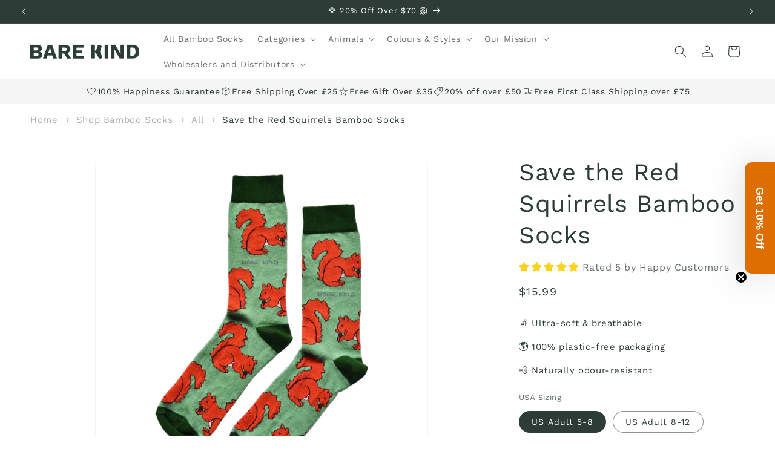

--- FILE ---
content_type: text/html; charset=UTF-8
request_url: https://zooomyapps.com/backinstock/ZooomyBackinStockjson.php?jsonCode=jQuery36106341080990547043_1769359685694&shop=bare-kind.myshopify.com&product_id=6734738653245&_=1769359685695
body_size: 481
content:
jQuery36106341080990547043_1769359685694({"shop":"bare-kind.myshopify.com","back_in_stock_text":"Notify Me","add_font_size":"16px","add_border_radius":"0px","add_border_width":"0px","add_border_color":"#2D3C37","add_background_color":"#AECE9F","add_font_color":"#2D3C37","back_in_stock_width":"","main_heading":"Out of stock","sub_heading":"We will notify you when this product becomes available.","main_heading_color":"#F6F5F4","main_heading_size":"16px","sub_heading_color":"#F6F5F4","sub_heading_size":"14px","admin_email":"","quantity":"50","notify_msg":"Thank you! We will notify you when the item will be back in stock.","notify_emsg":"Enter a valid email address.","user_added_css":"","ccss":"div#zooomybackinstock { background: #2f4f3a; }input#zooomyalertemail { background: #fff; border: none; border-radius: 10px; }a#zooomyalertbtn { border-radius: 10px; }.ZbisNewsSign { color: #fff; }","email_placeholder":"Enter email...","autoemail":"yes","checkdata":0,"shop_token":"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","branding":"","tc_txt":"","znltxt":"Sign me up to hear more about the animals, socks and charities!","znlsignup":"yes","lay":"lay_1","collectionpage":"no","double_opt_enable":"no","double_opt_txt":"I consent to my email being used to notify me.","maillist":"no","fae":"yes","coll_btn_text":"","coll_btn_font_size":"10px","coll_btn_border_width":"0px","coll_btn_border_radius":"0px","coll_btn_width":"","coll_btn_border_color":"#000000","coll_btn_bg_color":"#000000","coll_btn_font_color":"#FFFFFF"})


--- FILE ---
content_type: text/html; charset=UTF-8
request_url: https://zooomyapps.com/backinstock/ZooomyBackinStockjson.php?jsonCode=jQuery36105843029844416137_1769359685734&shop=bare-kind.myshopify.com&product_id=6734738653245&_=1769359685735
body_size: 435
content:
jQuery36105843029844416137_1769359685734({"shop":"bare-kind.myshopify.com","back_in_stock_text":"Notify Me","add_font_size":"16px","add_border_radius":"0px","add_border_width":"0px","add_border_color":"#2D3C37","add_background_color":"#AECE9F","add_font_color":"#2D3C37","back_in_stock_width":"","main_heading":"Out of stock","sub_heading":"We will notify you when this product becomes available.","main_heading_color":"#F6F5F4","main_heading_size":"16px","sub_heading_color":"#F6F5F4","sub_heading_size":"14px","admin_email":"","quantity":"50","notify_msg":"Thank you! We will notify you when the item will be back in stock.","notify_emsg":"Enter a valid email address.","user_added_css":"","ccss":"div#zooomybackinstock { background: #2f4f3a; }input#zooomyalertemail { background: #fff; border: none; border-radius: 10px; }a#zooomyalertbtn { border-radius: 10px; }.ZbisNewsSign { color: #fff; }","email_placeholder":"Enter email...","autoemail":"yes","checkdata":0,"shop_token":"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","branding":"","tc_txt":"","znltxt":"Sign me up to hear more about the animals, socks and charities!","znlsignup":"yes","lay":"lay_1","collectionpage":"no","double_opt_enable":"no","double_opt_txt":"I consent to my email being used to notify me.","maillist":"no","fae":"yes","coll_btn_text":"","coll_btn_font_size":"10px","coll_btn_border_width":"0px","coll_btn_border_radius":"0px","coll_btn_width":"","coll_btn_border_color":"#000000","coll_btn_bg_color":"#000000","coll_btn_font_color":"#FFFFFF"})


--- FILE ---
content_type: text/javascript; charset=utf-8
request_url: https://barekind.com/products/save-the-red-squirrels-bamboo-socks.js
body_size: 1782
content:
{"id":6734738653245,"title":"Save the Red Squirrels Bamboo Socks","handle":"save-the-red-squirrels-bamboo-socks","description":"\u003cp data-mce-fragment=\"1\" paraid=\"2004925473\" paraeid=\"{00e9c185-2ccd-4026-ae91-4b18fca21ab6}{179}\"\u003e\u003cspan data-contrast=\"auto\" data-mce-fragment=\"1\" xml:lang=\"EN-US\"\u003eThese\u0026nbsp;Red\u0026nbsp;Squirrel\u0026nbsp;Socks are\u0026nbsp;high-quality,\u0026nbsp;hard-wearing,\u0026nbsp;green\u0026nbsp;socks made from\u0026nbsp;plush\u0026nbsp;bamboo\u0026nbsp;fiber\u0026nbsp;that feature animated red squirrels all around.\u0026nbsp;During winter, red squirrel fur changes from rusty red to\u0026nbsp;brownish grey. They live in nests and\u0026nbsp;don’t\u0026nbsp;hibernate during winter months.\u003c\/span\u003e\u003cspan data-ccp-props=\"{\u0026quot;134233117\u0026quot;:false,\u0026quot;134233118\u0026quot;:false,\u0026quot;201341983\u0026quot;:0,\u0026quot;335551550\u0026quot;:1,\u0026quot;335551620\u0026quot;:1,\u0026quot;335559738\u0026quot;:0,\u0026quot;335559739\u0026quot;:0,\u0026quot;335559740\u0026quot;:276}\" data-mce-fragment=\"1\"\u003e\u0026nbsp;\u003c\/span\u003e\u003c\/p\u003e\n\u003cp data-mce-fragment=\"1\" paraid=\"1600285700\" paraeid=\"{00e9c185-2ccd-4026-ae91-4b18fca21ab6}{233}\"\u003e\u003cspan data-contrast=\"auto\" data-mce-fragment=\"1\" xml:lang=\"EN-US\"\u003eWe donate 10% of profits to the\u0026nbsp;\u003c\/span\u003e\u003ca href=\"https:\/\/barekind.co.uk\/pages\/northumberland-wildlife-trust\" data-mce-fragment=\"1\" data-mce-href=\"https:\/\/barekind.co.uk\/pages\/northumberland-wildlife-trust\" target=\"_blank\"\u003e\u003cspan data-contrast=\"none\" data-mce-fragment=\"1\" xml:lang=\"EN-US\"\u003eNorthumberland Wildlife Trust\u003c\/span\u003e\u003c\/a\u003e\u003cspan data-contrast=\"auto\" data-mce-fragment=\"1\" xml:lang=\"EN-US\"\u003e\u0026nbsp;protecting red squirrels from extinction.\u0026nbsp;They make\u0026nbsp;great work\u0026nbsp;socks, gym socks, and dress socks. Red squirrel socks make the perfect, colorful gift for animal lovers.\u003c\/span\u003e\u003c\/p\u003e","published_at":"2023-01-04T02:06:04+00:00","created_at":"2022-03-10T09:18:00+00:00","vendor":"Bare Kind","type":"Socks","tags":["Adults","Age_Adult","Animal_Class_Mammals","Animal_Red_Squirrel","Collection_Bestsellers","Collection_Single_Pairs","Collection_Wholesale","Colour_Green","Colour_Orange","Colour_Palette_Bright","Colour_Palette_Earthy","Crew","Dark","Earthy","Ecosystems_Forest_Dwellers","Gender_Men","Gender_Unisex","Gender_Women","Gift_Sets_Congratulations_Gifts","Gift_Sets_For_Her","Gift_Sets_For_Him","Gift_Sets_Gifts_For_Her","Gift_Sets_Gifts_For_Him","Gift_Sets_Just_Because","Gift_Sets_Under_£10","Green","Length_Crew","Occasions_Anniversary","Occasions_Birthday","Occasions_Easter","Occasions_Engagement","Occasions_Father's_Day","Occasions_Graduation","Occasions_Mother's_Day","Occasions_Retirement","Occasions_Wedding","Orange","Original","Red Squirrel","Size_Adult_4_7","Size_Adult_7_11","Sock_Type_Crew","Socks","Style_All_Over_Design","Top_Picks_All_Socks","Top_Picks_Bestsellers","Top_Picks_Time_Of_The_Year","UK Wildlife","Vibe_Cool_Socks","Vibe_Fun_Socks","Vibe_Novelty_Socks"],"price":1599,"price_min":1599,"price_max":1599,"available":true,"price_varies":false,"compare_at_price":null,"compare_at_price_min":0,"compare_at_price_max":0,"compare_at_price_varies":false,"variants":[{"id":39810079916093,"title":"US Adult 5-8","option1":"US Adult 5-8","option2":null,"option3":null,"sku":"RS47","requires_shipping":true,"taxable":true,"featured_image":null,"available":true,"name":"Save the Red Squirrels Bamboo Socks - US Adult 5-8","public_title":"US Adult 5-8","options":["US Adult 5-8"],"price":1599,"weight":50,"compare_at_price":null,"inventory_management":"shopify","barcode":"5060644690581","requires_selling_plan":false,"selling_plan_allocations":[]},{"id":39810079883325,"title":"US Adult 8-12","option1":"US Adult 8-12","option2":null,"option3":null,"sku":"RS711","requires_shipping":true,"taxable":true,"featured_image":null,"available":true,"name":"Save the Red Squirrels Bamboo Socks - US Adult 8-12","public_title":"US Adult 8-12","options":["US Adult 8-12"],"price":1599,"weight":55,"compare_at_price":null,"inventory_management":"shopify","barcode":"5060644690598","requires_selling_plan":false,"selling_plan_allocations":[]}],"images":["\/\/cdn.shopify.com\/s\/files\/1\/0025\/9027\/7685\/files\/RedSquirrel8-PhotoRoom.jpg?v=1755174831","\/\/cdn.shopify.com\/s\/files\/1\/0025\/9027\/7685\/products\/Photo-3_c7c93ba5-5aea-4eea-971a-1f3f54081cf1.jpg?v=1764251579","\/\/cdn.shopify.com\/s\/files\/1\/0025\/9027\/7685\/products\/Photo-4_a1c6b77b-3fd2-4406-a11d-7321612e2c07.jpg?v=1764181109","\/\/cdn.shopify.com\/s\/files\/1\/0025\/9027\/7685\/files\/red_squirrel.png?v=1764181109","\/\/cdn.shopify.com\/s\/files\/1\/0025\/9027\/7685\/products\/Photo-5_064a5c71-9893-4038-bad5-9d08fc3d654f.jpg?v=1763661345","\/\/cdn.shopify.com\/s\/files\/1\/0025\/9027\/7685\/products\/Photo-6_f5234edd-cac1-4ecd-a2a0-8782d0ab0428.jpg?v=1763661345","\/\/cdn.shopify.com\/s\/files\/1\/0025\/9027\/7685\/products\/Photo-7_b603b17c-2d84-46ac-9a83-96f5ac79b52a.jpg?v=1763661345","\/\/cdn.shopify.com\/s\/files\/1\/0025\/9027\/7685\/products\/Photo-8_ea6ceaef-73d5-4291-94c1-730dbe4bdfcd.jpg?v=1763661345"],"featured_image":"\/\/cdn.shopify.com\/s\/files\/1\/0025\/9027\/7685\/files\/RedSquirrel8-PhotoRoom.jpg?v=1755174831","options":[{"name":"USA Sizing","position":1,"values":["US Adult 5-8","US Adult 8-12"]}],"url":"\/products\/save-the-red-squirrels-bamboo-socks","media":[{"alt":"flat lay of green bamboo socks with woven red squirrel design","id":23441216241725,"position":1,"preview_image":{"aspect_ratio":1.0,"height":2000,"width":2000,"src":"https:\/\/cdn.shopify.com\/s\/files\/1\/0025\/9027\/7685\/files\/RedSquirrel8-PhotoRoom.jpg?v=1755174831"},"aspect_ratio":1.0,"height":2000,"media_type":"image","src":"https:\/\/cdn.shopify.com\/s\/files\/1\/0025\/9027\/7685\/files\/RedSquirrel8-PhotoRoom.jpg?v=1755174831","width":2000},{"alt":"cuff closeup of flat lay of green bamboo socks with woven red squirrel design","id":22181388681277,"position":2,"preview_image":{"aspect_ratio":1.0,"height":1536,"width":1536,"src":"https:\/\/cdn.shopify.com\/s\/files\/1\/0025\/9027\/7685\/products\/Photo-3_c7c93ba5-5aea-4eea-971a-1f3f54081cf1.jpg?v=1764251579"},"aspect_ratio":1.0,"height":1536,"media_type":"image","src":"https:\/\/cdn.shopify.com\/s\/files\/1\/0025\/9027\/7685\/products\/Photo-3_c7c93ba5-5aea-4eea-971a-1f3f54081cf1.jpg?v=1764251579","width":1536},{"alt":"toe closeup flat lay of green bamboo socks with woven red squirrel design","id":22181388746813,"position":3,"preview_image":{"aspect_ratio":1.001,"height":1620,"width":1621,"src":"https:\/\/cdn.shopify.com\/s\/files\/1\/0025\/9027\/7685\/products\/Photo-4_a1c6b77b-3fd2-4406-a11d-7321612e2c07.jpg?v=1764181109"},"aspect_ratio":1.001,"height":1620,"media_type":"image","src":"https:\/\/cdn.shopify.com\/s\/files\/1\/0025\/9027\/7685\/products\/Photo-4_a1c6b77b-3fd2-4406-a11d-7321612e2c07.jpg?v=1764181109","width":1621},{"alt":"Green sock with red squirrel design and 'Bare Kind' packaging on a white background","id":66553510789497,"position":4,"preview_image":{"aspect_ratio":1.0,"height":1920,"width":1920,"src":"https:\/\/cdn.shopify.com\/s\/files\/1\/0025\/9027\/7685\/files\/red_squirrel.png?v=1764181109"},"aspect_ratio":1.0,"height":1920,"media_type":"image","src":"https:\/\/cdn.shopify.com\/s\/files\/1\/0025\/9027\/7685\/files\/red_squirrel.png?v=1764181109","width":1920},{"alt":"standing model wears red squirrel bamboo socks","id":22181388779581,"position":5,"preview_image":{"aspect_ratio":1.0,"height":1536,"width":1536,"src":"https:\/\/cdn.shopify.com\/s\/files\/1\/0025\/9027\/7685\/products\/Photo-5_064a5c71-9893-4038-bad5-9d08fc3d654f.jpg?v=1763661345"},"aspect_ratio":1.0,"height":1536,"media_type":"image","src":"https:\/\/cdn.shopify.com\/s\/files\/1\/0025\/9027\/7685\/products\/Photo-5_064a5c71-9893-4038-bad5-9d08fc3d654f.jpg?v=1763661345","width":1536},{"alt":"standing model wearing red squirrel bamboo socks puts left foot forward","id":22181388812349,"position":6,"preview_image":{"aspect_ratio":0.999,"height":1905,"width":1904,"src":"https:\/\/cdn.shopify.com\/s\/files\/1\/0025\/9027\/7685\/products\/Photo-6_f5234edd-cac1-4ecd-a2a0-8782d0ab0428.jpg?v=1763661345"},"aspect_ratio":0.999,"height":1905,"media_type":"image","src":"https:\/\/cdn.shopify.com\/s\/files\/1\/0025\/9027\/7685\/products\/Photo-6_f5234edd-cac1-4ecd-a2a0-8782d0ab0428.jpg?v=1763661345","width":1904},{"alt":"closeup of red squirrel bamboo socks ","id":22181388845117,"position":7,"preview_image":{"aspect_ratio":1.0,"height":1536,"width":1536,"src":"https:\/\/cdn.shopify.com\/s\/files\/1\/0025\/9027\/7685\/products\/Photo-7_b603b17c-2d84-46ac-9a83-96f5ac79b52a.jpg?v=1763661345"},"aspect_ratio":1.0,"height":1536,"media_type":"image","src":"https:\/\/cdn.shopify.com\/s\/files\/1\/0025\/9027\/7685\/products\/Photo-7_b603b17c-2d84-46ac-9a83-96f5ac79b52a.jpg?v=1763661345","width":1536},{"alt":"sitting model wears red squirrel bamboo socks, side angle view","id":22181388877885,"position":8,"preview_image":{"aspect_ratio":1.0,"height":1536,"width":1536,"src":"https:\/\/cdn.shopify.com\/s\/files\/1\/0025\/9027\/7685\/products\/Photo-8_ea6ceaef-73d5-4291-94c1-730dbe4bdfcd.jpg?v=1763661345"},"aspect_ratio":1.0,"height":1536,"media_type":"image","src":"https:\/\/cdn.shopify.com\/s\/files\/1\/0025\/9027\/7685\/products\/Photo-8_ea6ceaef-73d5-4291-94c1-730dbe4bdfcd.jpg?v=1763661345","width":1536}],"requires_selling_plan":false,"selling_plan_groups":[]}

--- FILE ---
content_type: application/javascript
request_url: https://ecommplugins-trustboxsettings.trustpilot.com/bare-kind.myshopify.com.js?settings=1650538296737&shop=bare-kind.myshopify.com
body_size: 202
content:
const trustpilot_trustbox_settings = {"trustboxes":[],"activeTrustbox":0,"pageUrls":{"landing":"https://bare-kind.myshopify.com","category":"https://bare-kind.myshopify.com/collections/adults","product":"https://bare-kind.myshopify.com/products/bamboo-socks-full-set"}};
dispatchEvent(new CustomEvent('trustpilotTrustboxSettingsLoaded'));

--- FILE ---
content_type: text/javascript; charset=utf-8
request_url: https://barekind.com/products/save-the-red-squirrels-bamboo-socks.js
body_size: 2187
content:
{"id":6734738653245,"title":"Save the Red Squirrels Bamboo Socks","handle":"save-the-red-squirrels-bamboo-socks","description":"\u003cp data-mce-fragment=\"1\" paraid=\"2004925473\" paraeid=\"{00e9c185-2ccd-4026-ae91-4b18fca21ab6}{179}\"\u003e\u003cspan data-contrast=\"auto\" data-mce-fragment=\"1\" xml:lang=\"EN-US\"\u003eThese\u0026nbsp;Red\u0026nbsp;Squirrel\u0026nbsp;Socks are\u0026nbsp;high-quality,\u0026nbsp;hard-wearing,\u0026nbsp;green\u0026nbsp;socks made from\u0026nbsp;plush\u0026nbsp;bamboo\u0026nbsp;fiber\u0026nbsp;that feature animated red squirrels all around.\u0026nbsp;During winter, red squirrel fur changes from rusty red to\u0026nbsp;brownish grey. They live in nests and\u0026nbsp;don’t\u0026nbsp;hibernate during winter months.\u003c\/span\u003e\u003cspan data-ccp-props=\"{\u0026quot;134233117\u0026quot;:false,\u0026quot;134233118\u0026quot;:false,\u0026quot;201341983\u0026quot;:0,\u0026quot;335551550\u0026quot;:1,\u0026quot;335551620\u0026quot;:1,\u0026quot;335559738\u0026quot;:0,\u0026quot;335559739\u0026quot;:0,\u0026quot;335559740\u0026quot;:276}\" data-mce-fragment=\"1\"\u003e\u0026nbsp;\u003c\/span\u003e\u003c\/p\u003e\n\u003cp data-mce-fragment=\"1\" paraid=\"1600285700\" paraeid=\"{00e9c185-2ccd-4026-ae91-4b18fca21ab6}{233}\"\u003e\u003cspan data-contrast=\"auto\" data-mce-fragment=\"1\" xml:lang=\"EN-US\"\u003eWe donate 10% of profits to the\u0026nbsp;\u003c\/span\u003e\u003ca href=\"https:\/\/barekind.co.uk\/pages\/northumberland-wildlife-trust\" data-mce-fragment=\"1\" data-mce-href=\"https:\/\/barekind.co.uk\/pages\/northumberland-wildlife-trust\" target=\"_blank\"\u003e\u003cspan data-contrast=\"none\" data-mce-fragment=\"1\" xml:lang=\"EN-US\"\u003eNorthumberland Wildlife Trust\u003c\/span\u003e\u003c\/a\u003e\u003cspan data-contrast=\"auto\" data-mce-fragment=\"1\" xml:lang=\"EN-US\"\u003e\u0026nbsp;protecting red squirrels from extinction.\u0026nbsp;They make\u0026nbsp;great work\u0026nbsp;socks, gym socks, and dress socks. Red squirrel socks make the perfect, colorful gift for animal lovers.\u003c\/span\u003e\u003c\/p\u003e","published_at":"2023-01-04T02:06:04+00:00","created_at":"2022-03-10T09:18:00+00:00","vendor":"Bare Kind","type":"Socks","tags":["Adults","Age_Adult","Animal_Class_Mammals","Animal_Red_Squirrel","Collection_Bestsellers","Collection_Single_Pairs","Collection_Wholesale","Colour_Green","Colour_Orange","Colour_Palette_Bright","Colour_Palette_Earthy","Crew","Dark","Earthy","Ecosystems_Forest_Dwellers","Gender_Men","Gender_Unisex","Gender_Women","Gift_Sets_Congratulations_Gifts","Gift_Sets_For_Her","Gift_Sets_For_Him","Gift_Sets_Gifts_For_Her","Gift_Sets_Gifts_For_Him","Gift_Sets_Just_Because","Gift_Sets_Under_£10","Green","Length_Crew","Occasions_Anniversary","Occasions_Birthday","Occasions_Easter","Occasions_Engagement","Occasions_Father's_Day","Occasions_Graduation","Occasions_Mother's_Day","Occasions_Retirement","Occasions_Wedding","Orange","Original","Red Squirrel","Size_Adult_4_7","Size_Adult_7_11","Sock_Type_Crew","Socks","Style_All_Over_Design","Top_Picks_All_Socks","Top_Picks_Bestsellers","Top_Picks_Time_Of_The_Year","UK Wildlife","Vibe_Cool_Socks","Vibe_Fun_Socks","Vibe_Novelty_Socks"],"price":1599,"price_min":1599,"price_max":1599,"available":true,"price_varies":false,"compare_at_price":null,"compare_at_price_min":0,"compare_at_price_max":0,"compare_at_price_varies":false,"variants":[{"id":39810079916093,"title":"US Adult 5-8","option1":"US Adult 5-8","option2":null,"option3":null,"sku":"RS47","requires_shipping":true,"taxable":true,"featured_image":null,"available":true,"name":"Save the Red Squirrels Bamboo Socks - US Adult 5-8","public_title":"US Adult 5-8","options":["US Adult 5-8"],"price":1599,"weight":50,"compare_at_price":null,"inventory_management":"shopify","barcode":"5060644690581","requires_selling_plan":false,"selling_plan_allocations":[]},{"id":39810079883325,"title":"US Adult 8-12","option1":"US Adult 8-12","option2":null,"option3":null,"sku":"RS711","requires_shipping":true,"taxable":true,"featured_image":null,"available":true,"name":"Save the Red Squirrels Bamboo Socks - US Adult 8-12","public_title":"US Adult 8-12","options":["US Adult 8-12"],"price":1599,"weight":55,"compare_at_price":null,"inventory_management":"shopify","barcode":"5060644690598","requires_selling_plan":false,"selling_plan_allocations":[]}],"images":["\/\/cdn.shopify.com\/s\/files\/1\/0025\/9027\/7685\/files\/RedSquirrel8-PhotoRoom.jpg?v=1755174831","\/\/cdn.shopify.com\/s\/files\/1\/0025\/9027\/7685\/products\/Photo-3_c7c93ba5-5aea-4eea-971a-1f3f54081cf1.jpg?v=1764251579","\/\/cdn.shopify.com\/s\/files\/1\/0025\/9027\/7685\/products\/Photo-4_a1c6b77b-3fd2-4406-a11d-7321612e2c07.jpg?v=1764181109","\/\/cdn.shopify.com\/s\/files\/1\/0025\/9027\/7685\/files\/red_squirrel.png?v=1764181109","\/\/cdn.shopify.com\/s\/files\/1\/0025\/9027\/7685\/products\/Photo-5_064a5c71-9893-4038-bad5-9d08fc3d654f.jpg?v=1763661345","\/\/cdn.shopify.com\/s\/files\/1\/0025\/9027\/7685\/products\/Photo-6_f5234edd-cac1-4ecd-a2a0-8782d0ab0428.jpg?v=1763661345","\/\/cdn.shopify.com\/s\/files\/1\/0025\/9027\/7685\/products\/Photo-7_b603b17c-2d84-46ac-9a83-96f5ac79b52a.jpg?v=1763661345","\/\/cdn.shopify.com\/s\/files\/1\/0025\/9027\/7685\/products\/Photo-8_ea6ceaef-73d5-4291-94c1-730dbe4bdfcd.jpg?v=1763661345"],"featured_image":"\/\/cdn.shopify.com\/s\/files\/1\/0025\/9027\/7685\/files\/RedSquirrel8-PhotoRoom.jpg?v=1755174831","options":[{"name":"USA Sizing","position":1,"values":["US Adult 5-8","US Adult 8-12"]}],"url":"\/products\/save-the-red-squirrels-bamboo-socks","media":[{"alt":"flat lay of green bamboo socks with woven red squirrel design","id":23441216241725,"position":1,"preview_image":{"aspect_ratio":1.0,"height":2000,"width":2000,"src":"https:\/\/cdn.shopify.com\/s\/files\/1\/0025\/9027\/7685\/files\/RedSquirrel8-PhotoRoom.jpg?v=1755174831"},"aspect_ratio":1.0,"height":2000,"media_type":"image","src":"https:\/\/cdn.shopify.com\/s\/files\/1\/0025\/9027\/7685\/files\/RedSquirrel8-PhotoRoom.jpg?v=1755174831","width":2000},{"alt":"cuff closeup of flat lay of green bamboo socks with woven red squirrel design","id":22181388681277,"position":2,"preview_image":{"aspect_ratio":1.0,"height":1536,"width":1536,"src":"https:\/\/cdn.shopify.com\/s\/files\/1\/0025\/9027\/7685\/products\/Photo-3_c7c93ba5-5aea-4eea-971a-1f3f54081cf1.jpg?v=1764251579"},"aspect_ratio":1.0,"height":1536,"media_type":"image","src":"https:\/\/cdn.shopify.com\/s\/files\/1\/0025\/9027\/7685\/products\/Photo-3_c7c93ba5-5aea-4eea-971a-1f3f54081cf1.jpg?v=1764251579","width":1536},{"alt":"toe closeup flat lay of green bamboo socks with woven red squirrel design","id":22181388746813,"position":3,"preview_image":{"aspect_ratio":1.001,"height":1620,"width":1621,"src":"https:\/\/cdn.shopify.com\/s\/files\/1\/0025\/9027\/7685\/products\/Photo-4_a1c6b77b-3fd2-4406-a11d-7321612e2c07.jpg?v=1764181109"},"aspect_ratio":1.001,"height":1620,"media_type":"image","src":"https:\/\/cdn.shopify.com\/s\/files\/1\/0025\/9027\/7685\/products\/Photo-4_a1c6b77b-3fd2-4406-a11d-7321612e2c07.jpg?v=1764181109","width":1621},{"alt":"Green sock with red squirrel design and 'Bare Kind' packaging on a white background","id":66553510789497,"position":4,"preview_image":{"aspect_ratio":1.0,"height":1920,"width":1920,"src":"https:\/\/cdn.shopify.com\/s\/files\/1\/0025\/9027\/7685\/files\/red_squirrel.png?v=1764181109"},"aspect_ratio":1.0,"height":1920,"media_type":"image","src":"https:\/\/cdn.shopify.com\/s\/files\/1\/0025\/9027\/7685\/files\/red_squirrel.png?v=1764181109","width":1920},{"alt":"standing model wears red squirrel bamboo socks","id":22181388779581,"position":5,"preview_image":{"aspect_ratio":1.0,"height":1536,"width":1536,"src":"https:\/\/cdn.shopify.com\/s\/files\/1\/0025\/9027\/7685\/products\/Photo-5_064a5c71-9893-4038-bad5-9d08fc3d654f.jpg?v=1763661345"},"aspect_ratio":1.0,"height":1536,"media_type":"image","src":"https:\/\/cdn.shopify.com\/s\/files\/1\/0025\/9027\/7685\/products\/Photo-5_064a5c71-9893-4038-bad5-9d08fc3d654f.jpg?v=1763661345","width":1536},{"alt":"standing model wearing red squirrel bamboo socks puts left foot forward","id":22181388812349,"position":6,"preview_image":{"aspect_ratio":0.999,"height":1905,"width":1904,"src":"https:\/\/cdn.shopify.com\/s\/files\/1\/0025\/9027\/7685\/products\/Photo-6_f5234edd-cac1-4ecd-a2a0-8782d0ab0428.jpg?v=1763661345"},"aspect_ratio":0.999,"height":1905,"media_type":"image","src":"https:\/\/cdn.shopify.com\/s\/files\/1\/0025\/9027\/7685\/products\/Photo-6_f5234edd-cac1-4ecd-a2a0-8782d0ab0428.jpg?v=1763661345","width":1904},{"alt":"closeup of red squirrel bamboo socks ","id":22181388845117,"position":7,"preview_image":{"aspect_ratio":1.0,"height":1536,"width":1536,"src":"https:\/\/cdn.shopify.com\/s\/files\/1\/0025\/9027\/7685\/products\/Photo-7_b603b17c-2d84-46ac-9a83-96f5ac79b52a.jpg?v=1763661345"},"aspect_ratio":1.0,"height":1536,"media_type":"image","src":"https:\/\/cdn.shopify.com\/s\/files\/1\/0025\/9027\/7685\/products\/Photo-7_b603b17c-2d84-46ac-9a83-96f5ac79b52a.jpg?v=1763661345","width":1536},{"alt":"sitting model wears red squirrel bamboo socks, side angle view","id":22181388877885,"position":8,"preview_image":{"aspect_ratio":1.0,"height":1536,"width":1536,"src":"https:\/\/cdn.shopify.com\/s\/files\/1\/0025\/9027\/7685\/products\/Photo-8_ea6ceaef-73d5-4291-94c1-730dbe4bdfcd.jpg?v=1763661345"},"aspect_ratio":1.0,"height":1536,"media_type":"image","src":"https:\/\/cdn.shopify.com\/s\/files\/1\/0025\/9027\/7685\/products\/Photo-8_ea6ceaef-73d5-4291-94c1-730dbe4bdfcd.jpg?v=1763661345","width":1536}],"requires_selling_plan":false,"selling_plan_groups":[]}